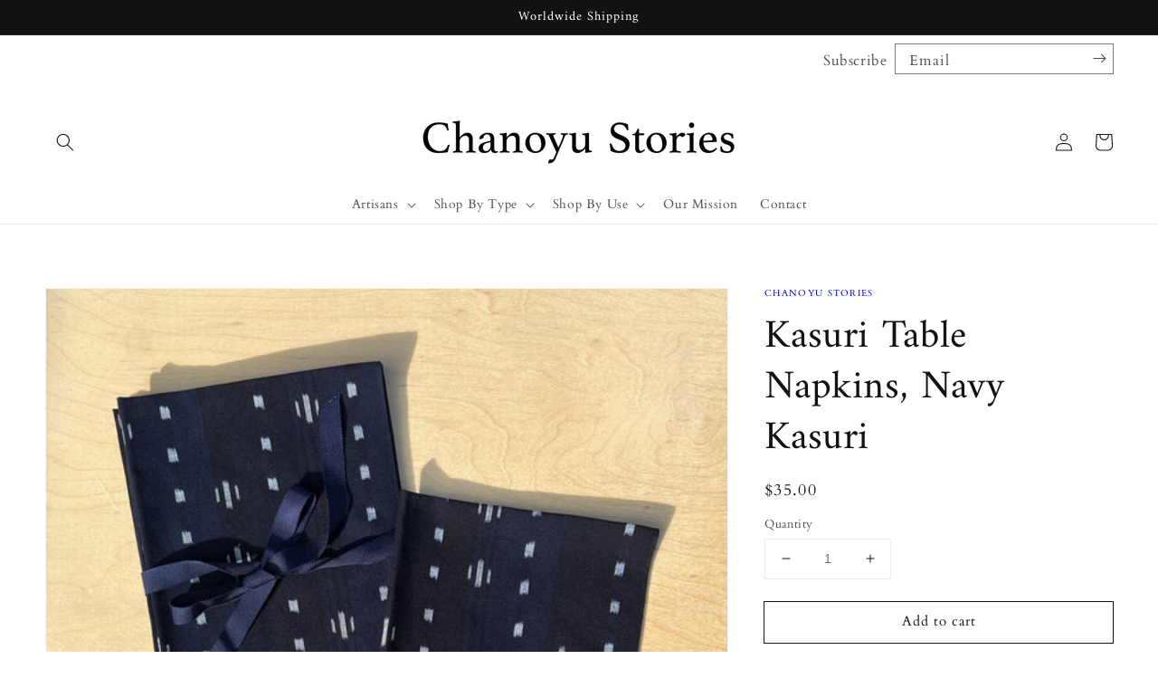

--- FILE ---
content_type: text/css
request_url: https://www.chanoyustories.com/cdn/shop/t/25/assets/component-newsletter.css?v=1136697463274427631739561229
body_size: -541
content:
.newsletter-form{display:flex;flex-direction:column;justify-content:center;align-items:center;width:100%;position:relative}.header-newsletter-form{display:flex;justify-content:center;width:100%;position:relative;align-items:flex-start;margin:0 auto;max-width:24rem}.drawer-newsletter-form{display:flex;flex-direction:column;justify-content:center;align-items:flex-start;margin-top:1rem;width:100%;position:relative}.drawer-newsletter-form :before{width:100vw;height:100%;background-color:#fff}@media screen and (min-width: 750px){.newsletter-form{flex-direction:row;align-items:flex-start;margin:0 auto;max-width:36rem}}.newsletter-form__field-wrapper{width:100%}.newsletter-form__field-wrapper .field__input{padding-right:5rem}.newsletter-form__message{justify-content:center;margin-bottom:0}.newsletter-form__message--success{margin-top:2rem}@media screen and (min-width: 750px){.newsletter-form__message{justify-content:flex-start}.newsletter-form__message--success{position:absolute;left:0;bottom:-65%}}.newsletter-form__button{width:4.4rem;margin:0}.newsletter-form__button .icon{width:1.5rem}
/*# sourceMappingURL=/cdn/shop/t/25/assets/component-newsletter.css.map?v=1136697463274427631739561229 */
